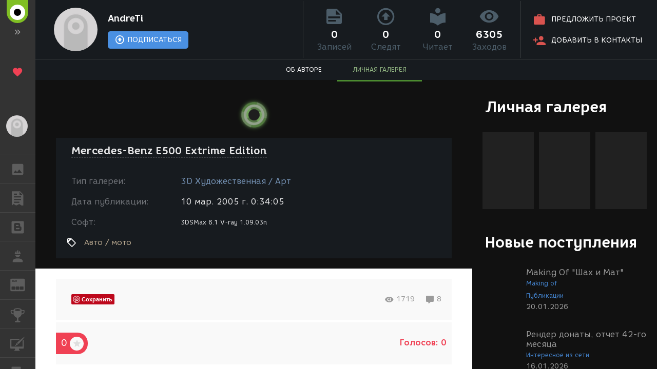

--- FILE ---
content_type: text/html; charset=UTF-8
request_url: https://render.ru/ru/gallery/artwork/11449
body_size: 4567
content:
<!DOCTYPE html>
<html ng-app="render" ng-controller="RenderCtrl as render" lang="ru">
<head>
    <meta name="viewport" content="width=device-width, initial-scale=1.0, maximum-scale=1.0, user-scalable=no">
    <meta http-equiv="content-type" content="text/html; charset=utf-8"/>
    <title ng-bind="($title ? $title : i18n.global.Title)">Mercedes-Benz E500 Extrime Edition</title>
    <meta name="description" content="">
    <meta name="yandex-verification" content="5d83205f65099224" />
    <meta name="yandex-verification" content="c1bdb1aa5999656c" />
    <meta name="google-site-verification" content="RlWodvcgSqEG2IhzKqohcL6naHO5iwunZa9reFuFTOg" />
    <meta name="google-site-verification" content="-t-pNqkeho3ARLXYG2Kx9s0tkM9HnnWydYLV3FY6TfY" />
    <meta name="p:domain_verify" content="a6fadb24dd39e9122a2b1f0a272dd720" />

    <!-- Google Tag Manager -->
    <script>
        (function(w,d,s,l,i){w[l]=w[l]||[];w[l].push({'gtm.start':
            new Date().getTime(),event:'gtm.js'});var f=d.getElementsByTagName(s)[0],
            j=d.createElement(s),dl=l!='dataLayer'?'&l='+l:'';j.async=true;j.src=
            'https://www.googletagmanager.com/gtm.js?id='+i+dl;f.parentNode.insertBefore(j,f);
        })(window,document,'script','dataLayer','GTM-54PMF2W');
    </script>
    <!-- End Google Tag Manager -->

    <!-- Global site tag (gtag.js) - Google Analytics -->
    <script async src="https://www.googletagmanager.com/gtag/js?id=G-12T9QEZDH2"></script>
    <script>
        window.dataLayer = window.dataLayer || [];
        function gtag(){dataLayer.push(arguments);}
        gtag('js', new Date());
        gtag('config', 'G-12T9QEZDH2', {'cookie_domain': '.render.ru'});
    </script>
    <!-- End Global site tag (gtag.js) - Google Analytics -->

    <!-- Facebook Pixel Code -->
    <script>
        !function(f,b,e,v,n,t,s){if(f.fbq)return;n=f.fbq=function(){n.callMethod?n.callMethod.apply(n,arguments):n.queue.push(arguments)};
            if(!f._fbq)f._fbq=n;n.push=n;n.loaded=!0;n.version='2.0';n.queue=[];
            t=b.createElement(e);t.async=!0; t.src=v;s=b.getElementsByTagName(e)[0];s.parentNode.insertBefore(t,s)
        }(window, document,'script','https://connect.facebook.net/ru_RU/fbevents.js');
        fbq('init', '263897241158329');
        fbq('track', 'PageView');
    </script>
    <!-- End Facebook Pixel Code -->

    <!-- Yandex.Metrika counter -->
    <script type="text/javascript" >
        (function(m,e,t,r,i,k,a){m[i]=m[i]||function(){(m[i].a=m[i].a||[]).push(arguments)};
            m[i].l=1*new Date();k=e.createElement(t),a=e.getElementsByTagName(t)[0],k.async=1,k.src=r,a.parentNode.insertBefore(k,a)})
        (window, document, "script", "https://cdn.jsdelivr.net/npm/yandex-metrica-watch/tag.js", "ym");

        ym(25114673, "init", {
            clickmap:true,
            trackLinks:true,
            accurateTrackBounce:true,
            trackHash:true
        });
    </script>
    <!-- /Yandex.Metrika counter -->

    <!-- Rating@Mail.ru counter -->
    <script type="text/javascript">
        var _tmr = window._tmr || (window._tmr = []);
        _tmr.push({id: "43010", type: "pageView", start: (new Date()).getTime()});
        (function (d, w, id) {
            if (d.getElementById(id)) return;
            var ts = d.createElement("script"); ts.type = "text/javascript"; ts.async = true; ts.id = id;
            ts.src = (d.location.protocol == "https:" ? "https:" : "http:") + "//top-fwz1.mail.ru/js/code.js";
            var f = function () {var s = d.getElementsByTagName("script")[0]; s.parentNode.insertBefore(ts, s);};
            if (w.opera == "[object Opera]") { d.addEventListener("DOMContentLoaded", f, false); } else { f(); }
        })(document, window, "topmailru-code");
    </script>
    <!-- //Rating@Mail.ru counter -->

    <link rel="canonical" href="https://render.ru/ru/gallery/artwork/11449">
    <meta name="twitter:card" content="summary" />
    <meta name="twitter:site" content="@renderRu" />
    <meta property="og:locale" content="ru_RU" />
    <meta property="og:site_name" content="RENDER.RU" />
    <meta property="og:url" content="https://render.ru/ru/gallery/artwork/11449" />
    <meta property="og:type" content="article" />
    <meta property="og:title" content="Mercedes-Benz E500 Extrime Edition" />
    <meta property="og:description" content="" />
    <meta property="og:image" content="https://st.render.ru/artwork/70805" />

    <script type="text/javascript">
        var AppParams = {
            render: {
                lang_domain: {
                    '*': 'renderu.com',
                    'ru': 'render.ru'
                },
                breadcrumbs: [],
                share: {
                    vk: {
                        api_id: '6841456',
                        group_id: '8938191',
                        v: '5.131'
                    },
                    facebook: {
                        api_id: '1698969840337248',
                        page_id: '312936276073535',
                        version: 'v11.0'
                    }
                },
                oauth : {
                    facebook: '1698969840337248',
                    google: '684187944552-h8gbfioh06h4kvs9q760qrjiss1l66ai.apps.googleusercontent.com',
                    vk: '5082788'
                },
                recaptcha: '6Ld4xWsUAAAAAHhrrWq6zVl5wd1S6HaneASDImvz'
            },
            core  : {
                frontend  : '2.39.13',
                api_url   : '/ru/',
                lang      : 'ru',
                storage   : 'https://st.render.ru'
            }
        };

    </script>

    <link rel="icon" type="image/vnd.microsoft.icon" href="/favicon.ico" />
    <link rel="stylesheet" href="/f/css/mdi/css/materialdesignicons.min.css?v=4.4.95.1">
    <script src="/f/render/libs.js?v=2.39.13"></script>
    <script src="/f/js/packery.pkgd.min.js?v=2.1.2"></script>


    <link rel="stylesheet" href="/f/js/redactor/redactor.css" type="text/css" media="all"/>
    <script src="/f/js/redactor/redactor.js?v=10.2.6.6"></script>
    <script src="/f/js/redactor/lang/ru.js"></script>
    <script src="/f/js/redactor/plugins/video/video.js?v=0.3" async defer></script>
    <script src="/f/js/redactor/plugins/fontcolor/fontcolor.js" async defer></script>
    <script src="/f/js/redactor/plugins/fullscreen/fullscreen.js" async defer></script>
    <script src="/f/js/rendermanager.js?v=0.2" async defer></script>

    <script src="/f/render/index.js?v=2.39.13"></script>
    <script src="/f/render/default/ru.render.templates.js?v=2.39.13"></script>
    <link rel="stylesheet" href="/f/render/index.css?v=2.39.13">

    <script type="text/javascript">!function(d){var t=d.createElement("script");t.type="text/javascript",t.async=!0,t.src="https://vk.com/js/api/openapi.js?160",t.onload=function(){VK.init({apiId: 4360114, onlyWidgets: true}),VK.Retargeting.Init("VK-RTRG-323430-8lNrA"),VK.Retargeting.Hit()},d.head.appendChild(t)}(document);</script>
    <script type="text/javascript">(function(d, s, id){var js, fjs = d.getElementsByTagName(s)[0];if (d.getElementById(id)) {return;}js = d.createElement(s); js.id = id; js.src = "https://connect.facebook.net/ru_RU/sdk.js"; fjs.parentNode.insertBefore(js, fjs)}(document, 'script', 'facebook-jssdk'));</script>
    <script type="text/javascript">window.twttr = (function(d, s, id) {var js, fjs = d.getElementsByTagName(s)[0], t = window.twttr || {}; if (d.getElementById(id)) {return t;}js = d.createElement(s); js.id = id; js.src = "https://platform.twitter.com/widgets.js"; fjs.parentNode.insertBefore(js, fjs); t._e = []; t.ready = function(f) { t._e.push(f); }; return t;}(document, 'script', 'twitter-wjs'));</script>
    <script src="https://apis.google.com/js/platform.js" async defer>
        {lang: 'ru', parsetags: 'explicit'}
    </script>
    <script type="text/javascript" src="//assets.pinterest.com/js/pinit.js" async defer></script>

    <base href="/ru/">
</head>

<body class="b-page b-page__body" scrollchanger ui-view="body" autoscroll>
<nav style="visibility:hidden">
    <a href="section">Блоги</a>
    <a href="news">Новости</a>
    <a href="section/8">Уроки</a>
    <a href="vacancy/search">Вакансии</a>
    <a href="freelance/search">Сеть аутсорсинга. Фриланс объявления.</a>
    <a href="gallery">ГАЛЕРЕЯ</a>
    <a href="gallery/28">ГАЛЕРЕЯ 2D Арт</a>
    <a href="gallery/1">ГАЛЕРЕЯ 3D Художественная</a>
    <a href="gallery/2">ГАЛЕРЕЯ 3D Архитектура</a>
    <a href="gallery/59">ГАЛЕРЕЯ Видео</a>
</nav>
<div itemscope itemtype="http://schema.org/Article" style="visibility:hidden">
    <link itemprop="mainEntityOfPage" itemscope href="https://render.ru/ru/gallery/artwork/11449" />
    <div itemprop="publisher" itemscope itemtype="https://schema.org/Organization">
        <div itemprop="logo" itemscope itemtype="https://schema.org/ImageObject">
            <img itemprop="image url" src="https://render.ru/f/render/images/logo_600x60.png" alt="RENDER.RU"/>
            <meta itemprop="width" content="600">
            <meta itemprop="height" content="60">
        </div>
        <meta itemprop="telephone" content="-">
        <meta itemprop="address" content="-">
        <meta itemprop="name" content="RENDER.RU">
    </div>
    <meta itemprop="datePublished" content="2005-03-10">
    <meta itemprop="dateModified" content="2005-03-10">
    <div itemprop="author" itemscope itemtype="http://schema.org/Person">
        <span itemprop="name">AndreTi</span>
        <img itemprop="image"  src="https://render.ru/f/render/images/no-avatar.png" alt="AndreTi"/>
    </div>

    <div>
        <h1 itemprop="headline">Mercedes-Benz E500 Extrime Edition</h1>
        <span itemprop="image" itemscope itemtype="https://schema.org/ImageObject">
            <img itemprop="image url" src="https://st.render.ru/artwork/70805" alt="preview Mercedes-Benz E500 Extrime Edition"/>
        </span>
                <span itemprop="image" itemscope itemtype="https://schema.org/ImageObject">
            <a href="https://st.render.ru/artwork/70805" target="_blank"><img itemprop="image url" src="https://st.render.ru/art/70805" alt="Авто / мото" title="AndreTi Mercedes-Benz E500 Extrime Edition"/></a>
        </span>
                <div itemprop="articleBody"></div>
    </div>
    <div itemprop="commentCount">8</div>
            <div itemprop="comment" itemscope itemtype="http://schema.org/Comment">
            <div itemprop="dateCreated">2005-03-14</div>
            <div itemprop="text">слуш крутая телега;-) но
руль явно маленький и все ети плавные переходы(а ля mesh smooth) портят задуманное правда мне всё равно нравится-классная "шкура" получилось</div>
        </div>
            <div itemprop="comment" itemscope itemtype="http://schema.org/Comment">
            <div itemprop="dateCreated">2005-03-14</div>
            <div itemprop="text">а профиль то...бог мой! Там какого диаметра диски?</div>
        </div>
            <div itemprop="comment" itemscope itemtype="http://schema.org/Comment">
            <div itemprop="dateCreated">2005-03-14</div>
            <div itemprop="text">хорошая машинка</div>
        </div>
            <div itemprop="comment" itemscope itemtype="http://schema.org/Comment">
            <div itemprop="dateCreated">2005-03-16</div>
            <div itemprop="text">Круто !!!</div>
        </div>
            <div itemprop="comment" itemscope itemtype="http://schema.org/Comment">
            <div itemprop="dateCreated">2005-03-16</div>
            <div itemprop="text">Очинь не плохо, рендер понравился  Открой секретик , как ты так врей настроил, чтобы так светленько отрендерить......?</div>
        </div>
            <div itemprop="comment" itemscope itemtype="http://schema.org/Comment">
            <div itemprop="dateCreated">2005-03-16</div>
            <div itemprop="text">все так достойно, единственная мелочь на нижней тайлинг на асфальте присутствует немного</div>
        </div>
            <div itemprop="comment" itemscope itemtype="http://schema.org/Comment">
            <div itemprop="dateCreated">2005-03-16</div>
            <div itemprop="text">По-моему тянет на АВАРД!</div>
        </div>
            <div itemprop="comment" itemscope itemtype="http://schema.org/Comment">
            <div itemprop="dateCreated">2005-03-20</div>
            <div itemprop="text">Свет ставил с помощью HDRI самодельных (кроме первой)
Диски на первых картинках - 20 дюймов. В реале там таким делать нечего, тк резина превращается в чехлы для дисков:) На нижней - 18 дюймов, нормальное явление для 500-ого.</div>
        </div>
    </div>
<div itemscope itemtype="http://schema.org/Organization" style="visibility:hidden" >
    <div itemprop="name">RENDER.RU</div>
    <a itemprop="url" href="https://render.ru/">https://render.ru/</a>
    <ul>
        <li><a itemprop="sameAS" href="https://t.me/render_ru" target="_blank">telegram</a></li>
<!--        <li><a itemprop="sameAS" href="https://www.facebook.com/Render.ru/" target="_blank">facebook</a></li>
        <li><a itemprop="sameAS" href="https://twitter.com/renderRu" target="_blank">twitter</a></li>
-->        <li><a itemprop="sameAS" href="https://vk.com/render_ru" target="_blank">VK</a></li>
    </ul>
</div>
</body>
</html>


--- FILE ---
content_type: text/plain
request_url: https://www.google-analytics.com/j/collect?v=1&_v=j102&a=1360358943&t=pageview&_s=1&dl=https%3A%2F%2Frender.ru%2Fru%2Fgallery%2Fartwork%2F11449&ul=en-us%40posix&dt=%D0%9A%D0%BE%D0%BC%D0%BF%D1%8C%D1%8E%D1%82%D0%B5%D1%80%D0%BD%D0%B0%D1%8F%20%D0%B3%D1%80%D0%B0%D1%84%D0%B8%D0%BA%D0%B0%20%D0%B8%20%D0%B0%D0%BD%D0%B8%D0%BC%D0%B0%D1%86%D0%B8%D1%8F%20-%20Render.ru&sr=1280x720&vp=1280x720&_u=YCDAiEABBAAAACAAI~&jid=265566997&gjid=1529617029&cid=2035684365.1769267867&tid=UA-100349084-1&_gid=2071242072.1769267870&_slc=1&gtm=45He61m0n8154PMF2Wv76993317za200zd76993317&gcd=13l3l3l3l1l1&dma=0&tag_exp=103116026~103200004~104527907~104528500~104684208~104684211~105391252~115495940~115938465~115938469~116185181~116185182~116682876~116988316~117041588~117223558&z=1140913824
body_size: -559
content:
2,cG-7YX7C6BBHC